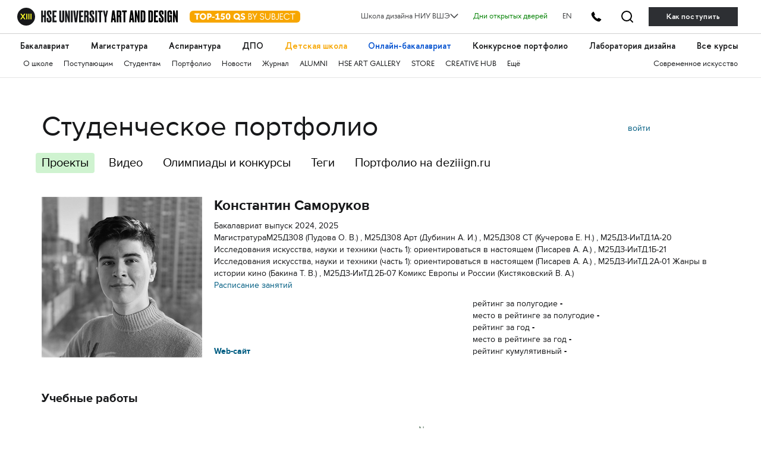

--- FILE ---
content_type: text/html; charset=utf-8
request_url: https://portfolio.hse.ru/Student/15280
body_size: 57268
content:

<!DOCTYPE html>
<html data-srv="serv3">
<head>
    <meta charset="utf-8">
    <meta content="width=device-width" name="viewport">
    <meta content="IE=edge,chrome=1" http-equiv="X-UA-Compatible">
    <title>Саморуков Константин Сергеевич</title>
    
    <link href="/content/styles/s.css?v=36" rel="stylesheet" type="text/css" />
    <script src="/content/scripts/modernizr.js" type="text/javascript"></script>
    <script src="/content/scripts/fileSaver.js" type="text/javascript"></script>
    
    <link href="/Content/Components/select2/css/select2.min.css" rel="stylesheet" />

    <!-- google analytics -->
<script type="text/javascript">
    (function (i, s, o, g, r, a, m) {
        i['GoogleAnalyticsObject'] = r; i[r] = i[r] || function () {
            (i[r].q = i[r].q || []).push(arguments)
        }, i[r].l = 1 * new Date(); a = s.createElement(o),
            m = s.getElementsByTagName(o)[0]; a.async = 1; a.src = g; m.parentNode.insertBefore(a, m)
    })(window, document, 'script', '//www.google-analytics.com/analytics.js', 'ga');

    ga('create', 'UA-45092650-1', 'hse.ru');
    ga('send', 'pageview');
</script>
<!-- /google analytics --> 
        
    <!-- yandex.metrika -->
<script type="text/javascript">
    (function (d, w, c) {
        (w[c] = w[c] || []).push(function () {
            try {
                w.yaCounter24527477 = new Ya.Metrika({
                    id: 24527477,
                    webvisor: true,
                    clickmap: true,
                    trackLinks: true,
                    accurateTrackBounce: true
                });
            } catch (e) { }
        });

        var n = d.getElementsByTagName("script")[0],
            s = d.createElement("script"),
            f = function () { n.parentNode.insertBefore(s, n); };
        s.type = "text/javascript";
        s.async = true;
        s.src = (d.location.protocol == "https:" ? "https:" : "http:") + "//mc.yandex.ru/metrika/watch.js";

        if (w.opera == "[object Opera]") {
            d.addEventListener("DOMContentLoaded", f, false);
        } else { f(); }
    })(document, window, "yandex_metrika_callbacks");
</script>
<!-- /yandex.metrika -->
 
        
    <script type="text/javascript">
        var projectRatingUpdateUrl = "/Project/ChangeProjectRating";

        function customSave(event, a, fileName) {
            event.preventDefault();
            var request = new XMLHttpRequest();
            request.open('GET', a.href, true);
            request.responseType = 'arraybuffer';

            request.onload = function () {
                window.saveAs(new Blob([request.response]), fileName);
            };

            request.send();
        }

    </script>
</head>
<body>
    <link rel="stylesheet" href="https://design.hse.ru/assets/new_hope/header_private-493496c9c12f378a9478faaf8d1d8217b02cbc35997aa569061f4d4a240bb829.css" media="all" />
<div class='header__top-hole header__private'></div>
<header class='header__private'>
<div class='header__relative'>
<div class='header__top'>
<div class='container-fluid container-fluid__menu'>
<div class='header__top-container'>
<div class='header__top-left'>
<div class='header__top-left-line'></div>
<div class='header__top-logo-school'>
<a class='header__top-logo-school-regular' href='https://design.hse.ru'>
<img src="https://design.hse.ru/assets/new_hope_images/main_logo_university_XIII-984bd7035eb7a869a3ac2cda5af1695dae814917b6e54b56df2e2dc9db12743b.svg" />
</a>
<script type="application/ld+json">
{
"@context": "https://schema.org",
"@type": "Organization",
"url": "https://design.hse.ru",
"logo": "https://design.hse.ru/assets/new_hope_images/main_logo_university_XIII.svg"
}
</script>
<a class='top-150' href='https://design.hse.ru/news/1765'>
<svg width="186" height="30" viewBox="0 0 186 20" fill="none" xmlns="http://www.w3.org/2000/svg">
<rect width="186" height="20" rx="6" fill="#F7A600"/>
<path d="M16.535 4.5H8.24V6.78H11.135V15H13.64V6.78H16.535V4.5ZM16.9521 9.75C16.9521 12.78 19.3521 15.225 22.3821 15.225C25.3971 15.225 27.8271 12.78 27.8271 9.75C27.8271 6.72 25.3971 4.275 22.3821 4.275C19.3521 4.275 16.9521 6.72 16.9521 9.75ZM19.5021 9.75C19.5021 8.055 20.5971 6.72 22.3821 6.72C24.1821 6.72 25.2771 8.055 25.2771 9.75C25.2771 11.445 24.1821 12.78 22.3821 12.78C20.5971 12.78 19.5021 11.445 19.5021 9.75ZM29.5121 4.5V15H32.0171V11.745H33.4721C35.4221 11.745 37.1021 10.2 37.1021 8.115C37.1021 6.075 35.5421 4.5 33.4721 4.5H29.5121ZM32.0171 6.78H33.1871C33.9671 6.78 34.5971 7.365 34.5971 8.115C34.5971 8.88 33.9671 9.45 33.1871 9.45H32.0171V6.78ZM37.6039 11.985H42.0439V10.125H37.6039V11.985ZM42.9286 6.705L43.9186 8.445L45.8836 7.335V12.705H43.4236V15H50.8636V12.705H48.3886V4.32H47.1286L42.9286 6.705ZM58.9972 4.5H53.4322L52.2322 9.795L53.6722 10.635C54.1972 10.335 54.6622 10.14 55.1722 10.14C56.1622 10.14 56.8072 10.83 56.8072 11.655C56.8072 12.48 56.0872 13.125 55.1122 13.125C54.3322 13.125 53.9122 12.72 53.5222 12L51.7222 12.975C52.6072 14.55 53.8822 15.225 55.3372 15.225C57.7822 15.225 59.2822 13.44 59.2822 11.655C59.2822 10.14 58.3072 8.295 55.8472 8.295C55.3672 8.295 54.9772 8.37 54.6472 8.505L55.1272 6.795H58.9972V4.5ZM64.6373 15.225C67.1123 15.225 68.6123 13.065 68.6123 9.75C68.6123 6.45 67.1123 4.275 64.6373 4.275C62.1623 4.275 60.6473 6.45 60.6473 9.75C60.6473 13.065 62.1623 15.225 64.6373 15.225ZM64.6373 6.375C65.4773 6.375 66.1073 7.695 66.1073 9.75C66.1073 11.805 65.4773 13.125 64.6373 13.125C63.7823 13.125 63.1523 11.805 63.1523 9.75C63.1523 7.695 63.7823 6.375 64.6373 6.375ZM85.2341 13.575C85.0391 13.605 84.8891 13.635 84.7241 13.635C84.2291 13.635 83.8391 13.38 83.4941 13.035C84.1691 12.12 84.5741 10.98 84.5741 9.75C84.5741 6.72 82.1441 4.275 79.1291 4.275C76.0991 4.275 73.6991 6.72 73.6991 9.75C73.6991 12.78 76.0991 15.225 79.1291 15.225C80.0891 15.225 80.9741 14.985 81.7541 14.55C82.3541 15.3 83.0591 16.035 84.1091 16.035C84.4541 16.035 84.8141 15.99 85.2341 15.885V13.575ZM76.2341 9.75C76.2341 8.055 77.3441 6.72 79.1291 6.72C80.9141 6.72 82.0241 8.055 82.0241 9.75C82.0241 10.26 81.9191 10.755 81.7241 11.175C81.4991 11.04 81.2441 10.965 80.9591 10.965C80.7791 10.965 80.5991 10.98 80.3891 11.025L79.4591 12.765C79.3541 12.78 79.2341 12.78 79.1291 12.78C77.3441 12.78 76.2341 11.445 76.2341 9.75ZM85.6326 13.485C86.8326 14.715 88.0176 15.225 89.4276 15.225C92.0976 15.225 93.3126 13.635 93.3126 11.91C93.3126 7.86 88.4076 8.985 88.4076 7.26C88.4076 6.585 88.8726 6.27 89.6226 6.27C90.5376 6.27 91.0926 6.63 91.9176 7.38L93.2376 5.835C92.0526 4.8 91.1676 4.275 89.6376 4.275C87.3276 4.275 86.0226 5.655 86.0226 7.335C86.0226 11.445 90.9126 10.23 90.9126 11.91C90.9126 12.615 90.3126 13.125 89.4276 13.125C88.6926 13.125 87.7626 12.795 86.9526 11.955L85.6326 13.485ZM99.8116 5.64H101.117C102.272 5.64 103.067 6.21 103.067 7.305C103.067 8.31 102.437 8.97 101.402 8.97H99.8116V5.64ZM99.8116 13.86V10.11H101.432C102.737 10.11 103.742 10.905 103.742 12C103.742 13.23 102.707 13.86 101.432 13.86H99.8116ZM101.807 15C103.547 15 104.912 13.8 104.912 12.18C104.912 11.01 104.342 9.795 102.662 9.48C103.622 9.12 104.252 8.19 104.252 7.08C104.252 5.625 103.052 4.5 101.462 4.5H98.6416V15H101.807ZM108.942 11.43V15H110.112V11.43L113.682 4.5H112.362L109.527 10.02L106.692 4.5H105.372L108.942 11.43ZM119.505 7.095C119.505 6.045 120.36 5.37 121.65 5.37C122.85 5.37 123.555 5.895 124.515 6.855L125.25 5.91C124.14 4.86 123.225 4.275 121.665 4.275C119.7 4.275 118.38 5.4 118.38 7.095C118.38 11.235 124.215 9.315 124.215 12.075C124.215 13.14 123.285 14.115 121.71 14.115C120.54 14.115 119.7 13.56 118.755 12.645L118.035 13.53C119.145 14.64 120.21 15.225 121.71 15.225C123.945 15.225 125.4 13.77 125.4 12.06C125.4 8.01 119.505 9.915 119.505 7.095ZM135.807 4.5H134.637V10.83C134.637 12.81 133.182 14.085 131.352 14.085C129.522 14.085 128.067 12.81 128.067 10.83V4.5H126.897V10.83C126.897 13.425 128.742 15.225 131.352 15.225C133.962 15.225 135.807 13.425 135.807 10.83V4.5ZM139.157 5.64H140.462C141.617 5.64 142.412 6.21 142.412 7.305C142.412 8.31 141.782 8.97 140.747 8.97H139.157V5.64ZM139.157 13.86V10.11H140.777C142.082 10.11 143.087 10.905 143.087 12C143.087 13.23 142.052 13.86 140.777 13.86H139.157ZM141.152 15C142.892 15 144.257 13.8 144.257 12.18C144.257 11.01 143.687 9.795 142.007 9.48C142.967 9.12 143.597 8.19 143.597 7.08C143.597 5.625 142.397 4.5 140.807 4.5H137.987V15H141.152ZM148.737 12.165C148.737 13.47 148.257 14.115 147.012 14.115C146.382 14.115 145.812 13.845 145.302 13.395L144.627 14.265C145.272 14.85 146.142 15.225 147.012 15.225C149.412 15.225 149.907 13.365 149.907 12.165V4.5H148.737V12.165ZM156.903 13.86H152.868V10.11H156.528V8.97H152.868V5.64H156.903V4.5H151.698V15H156.903V13.86ZM163.73 15.225C165.575 15.225 167.21 14.31 168.2 12.9L167.27 12.24C166.505 13.35 165.23 14.085 163.73 14.085C161.285 14.085 159.44 12.15 159.44 9.75C159.44 7.35 161.285 5.415 163.73 5.415C165.23 5.415 166.505 6.15 167.27 7.26L168.2 6.6C167.21 5.19 165.575 4.275 163.73 4.275C160.7 4.275 158.255 6.72 158.255 9.75C158.255 12.78 160.7 15.225 163.73 15.225ZM173.999 15V5.64H177.584V4.5H169.244V5.64H172.829V15H173.999Z" fill="white"/>
</svg>
</a>
</div>
<div class='header__top-arr'></div>
</div>
<div class='header__top-right'>
<div class='header__dropdown'>
	<a class="header__dropdown-title">
		<p>Школа дизайна НИУ ВШЭ</p>
		<svg width="14" height="8" viewBox="0 0 16 10" xmlns="http://www.w3.org/2000/svg">
		<path d="M0.97934 1.36652L8.00001 8.38718L15.0207 1.36652" stroke-width="2" stroke-linecap="round" stroke-linejoin="round"/>
		</svg>
	</a>
	<div class="header__dropdown-body">
		<a href=/ class="header__dropdown-item">
			<p>Москва</p>
		</a>
		<a href=/dir/spbdesign class="header__dropdown-item">
			<p>Санкт-Петербург</p>
		</a>
		<a href=/dir/nndesign class="header__dropdown-item">
			<p>Нижний Новгород</p>
		</a>
		<a href=/online/ba class="header__dropdown-item">
			<p>Пермь (Онлайн-бакалавриат)</p>
		</a>
		<a href=https://designschool.am/ class="header__dropdown-item">
			<p>Ереван</p>
		</a>
		<a href=/info/campuses class="header__dropdown-item">
			<p>Все кампусы</p>
		</a>
	</div>
</div>

<a class='header__openday' href='https://design.hse.ru/info/openday' style='color:green'>Дни открытых дверей</a>
<a class='header__openday header__lang' href='https://design.hse.ru/en'>EN</a>
<a class='header__tel-btn'></a>
<a class='header__search-btn' href='https://design.hse.ru/search'></a>
<a class='header__tel-btn-long' href='https://design.hse.ru/join'>Как поступить</a>
</div>

</div>
</div>
</div>
<div class="js__block-item header_menu"><div class='header__menu'>
<div class='container-fluid container-fluid__menu'>
<div class='header__menu-overflow'>
<div class='header__menu-big draggable'>
<a class='header__menu-big-item' href='https://design.hse.ru/ba' style=''>Бакалавриат</a>

<a class='header__menu-big-item' href='https://design.hse.ru/ma' style=''>Магистратура</a>

<a class='header__menu-big-item' href='https://design.hse.ru/asp' style=''>Аспирантура</a>

<a class='header__menu-big-item m__long' href='https://design.hse.ru/dop' style=''>Дополнительное образование</a>
<a class='header__menu-big-item m__short' href='https://design.hse.ru/dop' style=''>ДПО</a>

<a class='header__menu-big-item' href='https://design.hse.ru/kids' style='color: rgb(247, 166, 0);'>Детская школа</a>

<a class='header__menu-big-item' href='https://design.hse.ru/online/ba' style='color: rgb(0, 80, 207);'>Онлайн-бакалавриат</a>

<a class='header__menu-big-item' href='https://hsedesign.ru/' style=''>Конкурсное портфолио</a>

<a class='header__menu-big-item' href='https://design.hse.ru/lab' style=''>Лаборатория дизайна</a>

<a class='header__menu-big-item desktop-hide' href='https://design.hse.ru/info/campuses' style=''>Кампусы</a>

<a class='header__menu-big-item desktop-hide' href='https://design.hse.ru/info/openday' style=''>Дни открытых дверей</a>

<a class='header__menu-big-item' href='https://creativemap.hse.ru/' style=''>Все курсы</a>

</div>
</div>
<div class='header__menu-overflow'>
<div class='header__menu-small draggable'>
<a class='header__menu-small-item' href='https://design.hse.ru/info/about' style=''>О школе</a>

<a class='header__menu-small-item' href='https://design.hse.ru/join' style=''>Поступающим</a>

<a class='header__menu-small-item' href='https://design.hse.ru/info/students' style=''>Студентам</a>

<a class='header__menu-small-item' href='https://portfolio.hse.ru/' style=''>Портфолио</a>

<a class='header__menu-small-item' href='https://design.hse.ru/newspaper' style=''>Новости</a>

<a class='header__menu-small-item' href='https://art-journal.hse.ru' style=''>Журнал</a>

<a class='header__menu-small-item' href='https://design.hse.ru/info/alumni' style=''>ALUMNI</a>

<a class='header__menu-small-item' href='https://art.hse.ru/gallery' style=''>HSE ART GALLERY</a>

<a class='header__menu-small-item' href='https://design.hse.ru/store' style=''>STORE</a>

<a class='header__menu-small-item' href='https://creative.hse.ru/hub' style=''>CREATIVE HUB</a>

<a class='header__menu-small-item' href='https://design.hse.ru/#footer' style=''>Ещё</a>

<div class='header__menu-small-item-right'>
<a class='header__menu-small-item' href='https://art.hse.ru/' style=''>Современное искусство</a>

</div>
</div>
</div>
</div>
</div>
</div>
<div class='header__contact footer'>
<div class='container-fluid container-fluid__menu'>
<div class='footer__top'>
<div class='row'>
<div class='col-xl-6 col-lg-6 col-12'>
<div class='footer__title-contact'>
<b>
ТЕЛЕФОНЫ
</b>
</div>
<div class='footer__tel-top'>
<div class='row footer__menu-item-contact'>
<div class='col-12 footer__top-item col-xl-6 col-lg-6'>
<div class="look_like_h4 phone-main"><a href="tel:+74994440284">+7 499&nbsp;444-02-84</a></div>

<p><b>По&nbsp;вопросам поступления</b></p>

<p>С&nbsp;понедельника по&nbsp;пятницу<br />
с&nbsp;10:00 до&nbsp;18:00</p>

</div>
<div class='col-12 footer__top-item col-xl-6 col-lg-6'>
<style type="text/css">.header__private .footer__top-item .look_like_h4, .header__private .footer__top-item .look_like_h4 a, .footer_private .footer__top-item .look_like_h4, .footer_private .footer__top-item .look_like_h4 a {
font-size: 1.3rem;
font-weight: bold;
font-family: "HSE Sans";
color: white;
margin: 0;
margin-bottom: 0;
line-height: 1.04;
margin-bottom: 10px;
}
</style>
<div class="look_like_h4"><a href="tel:+74956218711"><nobr class="phone">+7</nobr>&nbsp;495&nbsp;621-87-11</a></div>

<p><b>По&nbsp;общим вопросам</b></p>
<script type="application/ld+json">
{
"@context": "https://schema.org",
"@type": "Organization",
"address": {
"@type": "PostalAddress",
"addressLocality": "г. Москва",
"postalCode": "115054",
"streetAddress": "ул. Малая Пионерская, 12"
},
"email": "design@hse.ru",
"name": "Школа дизайна НИУ ВШЭ",
"telephone": "+7 495 621-87-11"
}
</script>
<style type="text/css">@media (max-width: 1200px){.footer__tel-top .look_like_h4 {
margin-bottom: 5px;
}
}
</style>

</div>
</div>
</div>
</div>
<div class='col-xl-6 col-lg-6 col-12'>
<div class='footer__title-contact'>
<b>
АДРЕС И EMAIL
</b>
</div>
<div class='footer__tel-bottom'>
<div class='row footer__menu-item-contact'>
<div class='col-12 footer__top-item col-xl-6 col-lg-6'>
<div class="look_like_h4"><a href="https://design.hse.ru/info/campus#mp"><span style="">Малая Пионерская ул., 12</span></a></div>

<p><b>Метро Павелецкая</b></p>

<div class="look_like_h4 small">&nbsp;</div>

<div class="look_like_h4"><a href="https://design.hse.ru/info/campus#izm"><span style="">Измайловское шоссе, 44с2</span></a></div>

<p><b>Метро Семёновская</b></p>

<div class="look_like_h4 small">&nbsp;</div>

<p>&nbsp;</p>

</div>
<div class='col-12 footer__top-item col-xl-6 col-lg-6'>
<div class="look_like_h4"><a href="mailto:design@hse.ru">design@hse.ru</a></div>

<p>Основное образование</p>

<div class="look_like_h4"><a href="mailto:dop-design@hse.ru">dop-design@hse.ru</a></div>

<p>Дополнительное образование</p>

</div>
</div>
</div>
</div>

</div>
</div>
</div>
</div>
</div>
</header>


<script src="https://design.hse.ru/assets/new_hope/site_private-3e0416d6c8a96ce6a80cac66aae5bbc326a8e3edee979a1e73577d781cbc6bb5.js"></script>


    <div class="container">
        <header class="row header">
            <div class="col-md-9">
                <h1>
Студенческое портфолио                </h1>
                <div class="sections">
                    <a class="active" href="/Student/15280">Проекты</a>
                    <a class="" href="/Student/15280?userProjectType=2">Видео</a>
                    <a target="_blank" href="https://school-portfolio.hse.ru/">Олимпиады и конкурсы</a>
                    <a href="/Site/Tags">Теги</a>
                    <a href="https://hsedesign.ru">Портфолио на deziiign.ru</a>
                </div>
            </div>
            <div class="col-md-3">
                                    <div class="auth clearfix">
                            <div class="auth--login">
                                <a class="js-popup-opener" href="#login">войти</a>
                            </div>
                    </div>
            </div>
        </header>

        

        



<div class="user-index-page">
    <div class="user user_curator row">
        <div class="col-sm-3 user-avatar-block">
            <img class="user-avatar" src="https://timetracker.hse.ru/handlers/useravatar.ashx?userid=15280&amp;width=270&amp;height=270" alt="Константин Саморуков" />
        </div>
        <div class="col-sm-9 user-info">
            <div class="row top">
                <div class="col-sm-12">
                    <h2 class="user-name">Константин Саморуков</h2>
                                            <div class="prop">
Бакалавриат                                выпуск 2024, 2025
                                                    </div>
                        <div class="prop">
                            МагистратураМ25ДЗ08 (Пудова О. В.)                                        , 
М25ДЗ08 Арт (Дубинин А. И.)                                        , 
М25ДЗ08 СТ (Кучерова Е. Н.)                                        , 
М25ДЗ-ИиТД.1А-20 Исследования искусства, науки и техники (часть 1): ориентироваться в настоящем (Писарев А. А.)                                        , 
М25ДЗ-ИиТД.1Б-21 Исследования искусства, науки и техники (часть 1): ориентироваться в настоящем (Писарев А. А.)                                        , 
М25ДЗ-ИиТД.2А-01 Жанры в истории кино (Бакина Т. В.)                                        , 
М25ДЗ-ИиТД.2Б-07 Комикс Европы и России (Кистяковский В. А.)                        </div>
                                                                <div class="prop">
                            <a target="_blank" href="https://design.hse.ru/schedule/15280">Расписание занятий</a>
                        </div>
                                    </div>
            </div>
            <div class="row bottom">
                <div class="col-sm-6">
                    <div class="links">
                                                                            <div class="prop">
                                <a href="https://vk.com/camopyk"><b>Web-сайт</b></a>
                            </div>
                    </div>
                </div>
                    <div class="col-sm-6">
                        <div class="prop">
                            рейтинг за полугодие
                            <span>-</span>
                        </div>
                        <div class="prop">
                            место в рейтинге за полугодие
                            <span>-</span>
                        </div>
                        <div class="prop">
                            рейтинг за год
                            <span>-</span>
                        </div>
                        <div class="prop">
                            место в рейтинге за год
                            <span>-</span>
                        </div>
                        <div class="prop">
                            рейтинг кумулятивный
                            <span>-</span>
                        </div>
                    </div>
            </div>
        </div>
    </div>

    <div class="user-else">

            <h3>Учебные работы</h3>
        <div id="filter"></div>
        <div class="works">
            <div id="works" class="works-list row"></div>
            <a class="works-next">ещё</a>
        </div>
        <div id="project-viewer" class="viewer js__viewer"></div>

    </div>
</div>


    </div>

    
        <div class="mfp-hide popup login" id="login">
            <div class="popup-header">
                <h3>Авторизуйтесь</h3>
            </div>
            <div class="popup-body">
                <form method="post" action="/Site/Login" class="form login-form">
                    <div class="form-row">
                        <input class="input" placeholder="логин" type="text" name="email" data-val="true" data-val-required="укажите логин">
                    </div>
                    <div class="form-row">
                        <input class="input" placeholder="пароль" type="password" name="password" data-val="true" data-val-required="введите пароль">
                    </div>
                    <div class="form-row">
                        <div class="login-forgot">
                            <a class="js-popup-opener" href="#reset-password">Забыли?</a>
                        </div>
                        <label class="checkbox login-remember">
                            <input class="checkbox-input" type="checkbox" name="isRemember">
                            <span>Запомнить</span>
                        </label>
                    </div>
                    <div class="form-row">
                        <input class="button" type="submit" value="войти" />
                    </div>
                </form>
            </div>
            <div class="popup-footer">
                По&nbsp;вопросам, связанным с&nbsp;регистрацией и&nbsp;восстановлением пароля, обращайтесь к&nbsp;вашему <a href="https://design.hse.ru/edu/admins">администратору</a>.<br />
                По&nbsp;техническим вопросам - <a class="mail" href="mailto:tt@hse.ru">tt@hse.ru</a>
            </div>
        </div>
        <div class="mfp-hide popup login" id="reset-password">
            <div class="popup-header">
                <h3>Сбросить пароль</h3>
            </div>
            <div class="popup-body">
                <form method="post" action="/Site/ResetPassword" class="form login-form">
                    <div class="form-row">
                        <input class="input" placeholder="логин" type="text" name="email" data-val="true" data-val-required="укажите логин">
                    </div>
                    <div class="form-row">
                        <input class="button" type="submit" value="отправить">
                    </div>
                </form>
            </div>
            <div class="popup-footer">
                По&nbsp;вопросам, связанным с&nbsp;регистрацией и&nbsp;восстановлением пароля, обращайтесь к&nbsp;вашему <a href="https://design.hse.ru/edu/admins">администратору</a>.<br />
                По&nbsp;техническим вопросам - <a class="mail" href="mailto:tt@hse.ru">tt@hse.ru</a>
            </div>
        </div>
    <script src="/scripts/jquery-2.1.3.min.js"></script>
    <script src="/scripts/jquery.validate.min.js"></script>
    <script src="/scripts/jquery.validate.unobtrusive.min.js"></script>
    <script src="/scripts/libs.js"></script>
    <script src="/scripts/jquery.inview.min.js"></script>
    <script src="/scripts/swiper.js"></script>
    <script src="/scripts/spin.js"></script>
    <script src="/scripts/jquery-spin.js"></script>
    <script src="/scripts/x.js?v=22"></script>


    
            <script type="text/javascript" src="/scripts/doT.min.js"></script>
            <script src="/Content/Components/select2/js/select2.min.js"></script>
            <script src="/Content/Components/select2/js/i18n/ru.js"></script>
            <script id="filters-tmpl" type="text/x-dot-template">
                <div class="options">
                    <div class="filters-list">
                        <div class="filter mini">
                            <div class="filter-label">&nbsp;</div>
                            <button class="filters-reset button">все</button>
                        </div>
                        <div class="filter">
                            <div class="filter-label">сезон</div>
                            <select name="year">
                                <option value="">Все</option>
                                {{ for(var i=0; i<it.years.length; i++) { }}
                                <option value="{{= it.years[i].value }}" {{= it.years[i].selected ? 'selected="selected"' : '' }}>{{= it.years[i].text }}</option>
                                {{ } }}
                            </select>
                        </div>
                        <div class="filter">
                            <div class="filter-label">курс</div>
                            <select name="course">
                                <option value="">Все</option>
                                {{ for(var i=0; i<it.courses.length; i++) { }}
                                <option value="{{= it.courses[i].value }}" {{= it.courses[i].selected ? 'selected="selected"' : '' }}>{{= it.courses[i].text }}</option>
                                {{ } }}
                            </select>
                        </div>
                        <div class="filter">
                            <div class="filter-label">№ группы</div>
                            <select name="groupId">
                                <option value="">Все</option>
                                {{ for(var i=0; i<it.groups.length; i++) { }}
                                <option value="{{= it.groups[i].value }}" {{= it.groups[i].selected ? 'selected="selected"' : '' }}>{{= it.groups[i].text }}</option>
                                {{ } }}
                            </select>
                        </div>
                        <div class="filter">
                            <div class="filter-label">просмотр</div>
                            <select name="moduleId">
                                <option value="">Все</option>
                                {{ for(var i=0; i<it.modules.length; i++) { }}
                                <option value="{{= it.modules[i].value }}" {{= it.modules[i].selected ? 'selected="selected"' : '' }}>{{= it.modules[i].text }}</option>
                                {{ } }}
                            </select>
                        </div>
                        <div class="filter mini">
                            <div class="filter-label">&nbsp;</div>
                        </div>
                        <div class="filter">
                            <div class="filter-label">тип дисциплины</div>
                            <select name="disciplineType">
                                <option value="">Все</option>
                                {{ for(var i=0; i<it.disciplineTypes.length; i++) { }}
                                <option value="{{= it.disciplineTypes[i].value }}" {{= it.disciplineTypes[i].selected ? 'selected="selected"' : '' }}>{{= it.disciplineTypes[i].text }}</option>
                                {{ } }}
                            </select>
                        </div>
                        <div class="filter doubled">
                            <div class="filter-label">дисциплина</div>
                            <select name="disciplineId">
                                <option value="">Все</option>
                                {{ for(var i=0; i<it.disciplines.length; i++) { }}
                                <option value="{{= it.disciplines[i].value }}" {{= it.disciplines[i].selected ? 'selected="selected"' : '' }}>{{= it.disciplines[i].text }}</option>
                                {{ } }}
                            </select>
                        </div>
                        <div class="filter sortlinks clearfix">
                            <a class="js_sortlink" data-sort-type="4" data-default-sort-direction="2" data-max-total-mark="10">10</a>
                            <a class="js_sortlink" data-sort-type="4" data-default-sort-direction="2" data-max-total-mark=" 9">9</a>
                            <a class="js_sortlink" data-sort-type="4" data-default-sort-direction="2" data-max-total-mark=" 8">8</a>
                            <a class="js_sortlink" data-sort-type="4" data-default-sort-direction="2" data-max-total-mark=" 7">7</a>
                            <a class="js_sortlink" data-sort-type="5" data-default-sort-direction="2">дата</a>
                        </div>
                    </div>
                </div>
            </script>
            <script id="works-tmpl" type="text/x-dot-template">
                {{ for(var i=0;i < it.projects.length; i++) { var project = it.projects[i]; }}
                <div class="work col-sm-3 col-xs-12">
                    <div class="work-image {{? project.id }}js__vlink{{?}} {{? project.type == 2 }}video{{?}}" data-project-id="{{= project.id }}" style="background-image: url({{= project.coverImageUrl }})">
                    </div>
                    <div class="work-rates">
                        {{? project.totalMark }}
                        <span title="Оценка за проект">{{= project.totalMark }}</span>
                        {{?}}
                        <span class="work-stars project-rating" data-project-id="{{= project.id }}">
                            <span class="work-star {{= project.rating > 0.5 ? "is__active" : "" }}"></span>
                            <span class="work-star {{= project.rating > 1.5 ? "is__active" : "" }}"></span>
                            <span class="work-star {{= project.rating > 2.5 ? "is__active" : "" }}"></span>
                            <span class="work-star {{= project.rating > 3.5 ? "is__active" : "" }}"></span>
                            <span class="work-star {{= project.rating > 4.6 ? "is__active" : "" }}"></span>
                        </span>
                        <div class="group-number" title="{{= project.learningFormName}}, {{= project.courseNum}} курс, {{= project.moduleName}}">{{= project.learningFormAndCourse }}{{? project.moduleName}}, <span style="text-transform: lowercase;">{{= project.moduleName}}</span>{{?}}</div>
                    </div>

                    <div class="work-title">
                        {{? project.url }}
                        <a target="_blank" href="{{= project.url }}">{{= project.title }}</a>
                        {{??}}
                        <span>{{= project.title }}</span>
                        {{?}}
                    </div>
                </div>
                {{ } }}
            </script>
            <script id="project-viewer-tmpl" type="text/x-dot-template">
    <div class="container-fullScreen">
        <div class="row">
            <div class="{{? it.projectType==1 && (it.isCanSelectWorksForWidget || it.isCanHideWorks) }}col-sm-5{{??}}col-sm-7{{?}} col-xs-12">
                <div class="viewer-bc">
                    <span class="mobile-viewer-container">
                        <a href="/">/</a>
                        <span class="viewer-bc-arr"></span>
                    </span>
                    {{ for(var i=0;i<it.authors.length;i++) { var author = it.authors[i]; }}
                    <span class="user-project-author-name" title="{{? author.entranceYear }}Год&nbsp;поступления&nbsp;{{= author.entranceYear }}. {{?}}"><a href="{{= author.url }}">{{= author.name }}</a>.</span>
                    {{ } }}
                    <span class="viewer-bc-line">
                        {{? it.lectureName }}Куратор&nbsp;<a href="{{= it.lectureUrl }}">{{= it.lectureName }}</a>. {{?}}
                    </span>
                    <span class="viewer-bc-line">
                        {{? it.courseNum }}<a href="{{= it.courseUrl }}" title="{{= it.academicYearStr }}">{{= it.courseNum }}&nbsp;курс</a>.{{?}}
                        {{? it.moduleName }}<a href="{{= it.moduleUrl }}">{{= it.moduleName }}</a>{{?}}
                    </span>
                </div>
            </div>
            {{? it.projectType==1 && (it.isCanSelectWorksForWidget || it.isCanHideWorks) }}
            <div class="col-sm-2 col-xs-12">
                <div class="viewer-bc mobile-viewer-noMob actions">
                    {{? it.isCanHideWorks }}
                    <a href="#" class="viewer-hide-work" data-project-id="{{= it.projectId }}" data-work-id="{{= it.coverWorkId }}" data-hide-link="/Work/HideWork" data-show-link="/Work/ShowWork">скрыть</a>
                    {{?}}
                    {{? it.isCanSelectWorksForWidget }}
                    <a href="#" class="viewer-select-work" data-project-id="{{= it.projectId }}" data-work-id="{{= it.coverWorkId }}" data-select-link="/WidgetWorks/SelectWork" data-unselect-link="/WidgetWorks/UnselectWork">Выбрать работу</a>
                    <a href="#" class="viewer-select-and-send-work" data-project-id="{{= it.projectId }}" data-work-id="{{= it.coverWorkId }}" data-select-link="/WidgetWorks/SelectWork" data-selected-works-link="/WidgetWorks/SelectedWorks" data-select-mode-off-link="/WidgetWorks/SelectModeOff"><span class="text">Выбрать и отправить</span> (<span class="selected-widget-works-count">{{= it.selectedWidgetWorksCount }}</span>)</a>
                    {{?}}
                </div>
            </div>
            {{?}}
            {{? it.projectType==1 && (it.isCanCheckWorksForLab || it.isCanCheckWorksForFinalCourse || it.isCanCheckBestWorks) }}
            <div class="col-sm-1 col-xs-12">
                <div class="viewer-bc mobile-viewer-noMob actions">
                    {{? it.isCanCheckWorksForLab }}
                    <a href="#" class="viewer-feature-work" data-project-id="{{= it.projectId }}" data-work-id="{{= it.coverWorkId }}" data-system-tag="1" data-set-system-tag-link="/Work/SetWorkSystemTag">LAB</a>
                    {{?}}
                    {{? it.isCanCheckWorksForFinalCourse }}
                    <a href="#" class="viewer-feature-work" data-project-id="{{= it.projectId }}" data-work-id="{{= it.coverWorkId }}" data-system-tag="2" data-set-system-tag-link="/Work/SetWorkSystemTag">Final course</a>
                    {{?}}
                    {{? it.isCanCheckBestWorks }}
                    <a href="#" class="viewer-feature-work" data-project-id="{{= it.projectId }}" data-work-id="{{= it.coverWorkId }}" data-system-tag="4" data-set-system-tag-link="/Work/SetWorkSystemTag">Лучший слайд</a>
                    {{?}}
                </div>
            </div>
            {{?}}
            <div class="mobile-viewer-bottomPop">
                {{? it.projectType==1 && (it.isCanHideWorks || it.isCanCheckWorksForLab || it.isCanCheckWorksForFinalCourse || it.isCanCheckBestWorks) }}
                <div class="col-xs-4 mobile-viewer-noDesc viewer-bc">
                    {{? it.isCanHideWorks }}
                    <a href="#" class="viewer-hide-work" data-project-id="{{= it.projectId }}" data-work-id="{{= it.coverWorkId }}" data-hide-link="/Work/HideWork" data-show-link="/Work/ShowWork">скрыть</a>
                    {{?}}
                    {{? it.isCanCheckWorksForLab }}
                    <a href="#" class="viewer-feature-work" data-project-id="{{= it.projectId }}" data-work-id="{{= it.coverWorkId }}" data-system-tag="1" data-set-system-tag-link="/Work/SetWorkSystemTag">LAB</a>
                    {{?}}
                    {{? it.isCanCheckWorksForFinalCourse }}
                    <a href="#" class="viewer-feature-work" data-project-id="{{= it.projectId }}" data-work-id="{{= it.coverWorkId }}" data-system-tag="2" data-set-system-tag-link="/Work/SetWorkSystemTag">Final course</a>
                    {{?}}
                    {{? it.isCanCheckBestWorks }}
                    <a href="#" class="viewer-feature-work" data-project-id="{{= it.projectId }}" data-work-id="{{= it.coverWorkId }}" data-system-tag="4" data-set-system-tag-link="/Work/SetWorkSystemTag">Лучший слайд</a>
                    {{?}}
                </div>
                {{?}}
                <div class="col-sm-2 col-xs-4">
                    <div class="viewer-work-stars work-stars work-stars_static js__stars" data-vote-type="2" data-project-id="{{= it.projectId }}" data-work-id="{{= it.coverWorkId }}">
                        <div class="star is__active work-star js__stars-star {{= it.ratingColor}} {{? it.coverWorkRating > 0.5 }}is__voted{{?}}"></div>
                        <div class="star is__active work-star js__stars-star {{= it.ratingColor}} {{? it.coverWorkRating > 1.5 }}is__voted{{?}}"></div>
                        <div class="star is__active work-star js__stars-star {{= it.ratingColor}} {{? it.coverWorkRating > 2.5 }}is__voted{{?}}"></div>
                        <div class="star is__active work-star js__stars-star {{= it.ratingColor}} {{? it.coverWorkRating > 3.5 }}is__voted{{?}}"></div>
                        <div class="star is__active work-star js__stars-star {{= it.ratingColor}} {{? it.coverWorkRating > 4.5 }}is__voted{{?}}"></div>
                    </div>
                </div>
                <div class="col-sm-2 col-xs-4 project-view-mark-block">
                    {{? it.projectType==1 && it.isAuthorized }}
                    <div class="viewer-bc">
                        {{? it.isCanMarkWork}}

                        {{? it.beforeMarkingTime }}
                        <img title="Время просмотра ещё не началось" class="early-time" src="/Content/Images/clock_red.png" />

                        {{?? it.isMarkingTime }}
                        <span class="mobile-viewer-noMob">
                            {{? it.allMarksUrl}}
                            <a href="{{= it.allMarksUrl }}" target="_blank">оценка за проект</a>
                            {{??}}
                            оценка за проект
                            {{?}}
                        </span>
                        <select class="assessment work-rate-mark" data-url="{{= it.markUrl }}" id="my-mark-in-preview" {{? it.authors[0].isBudget }} style="background-color: #ECB6DA;" {{?}}>
                            <option {{? !it.myViewMark }} selected{{?}}>-</option>
                            <option value="4" {{? it.myViewMark == 4}} selected{{?}}>4</option>
                            <option value="5" {{? it.myViewMark == 5}} selected{{?}}>5</option>
                            <option value="6" {{? it.myViewMark == 6}} selected{{?}}>6</option>
                            <option value="7" {{? it.myViewMark == 7}} selected{{?}}>7</option>
                            <option value="8" {{? it.myViewMark == 8}} selected{{?}}>8</option>
                            {{? it.maxMarkValue >= 9}}
                            <option value="9" {{? it.myViewMark == 9}} selected{{?}}>9</option>
                            {{?}}
                            {{? it.maxMarkValue >= 10}}
                            <option value="10" {{? it.myViewMark == 10}} selected{{?}}>10</option>
                            {{?}}
                        </select>
                        {{??}}
                        <span class="mobile-viewer-noMob">
                            {{? it.allMarksUrl}}
                            <a href="{{= it.allMarksUrl }}" target="_blank">моя оценка за проект</a>
                            {{??}}
                            моя оценка за проект
                            {{?}}
                        </span>
                        <span class="assessment">{{= it.myViewMark || '&mdash;' }}</span>
                        {{?}}
                        {{?}}
                    </div>
                    {{?}}
                </div>
            </div>
        </div>
    </div>
    <div class="viewer-box js__viewer-box">
        <div class="viewer-holder js__viewer-holder">
            <div class="viewer-pages js__viewer-pages" data-project-id="{{= it.projectId }}"  data-cover-img-url="{{= it.coverImageUrl }}">
                {{? it.projectType == 1 }}
                <div class="viewer-page js__viewer-page swipe" data-ratio="{{= it.coverImageRatio }}" data-width="{{= it.coverImageWidth }}" data-height="{{= it.coverImageHeight }}" data-shareimageurl="{{= it.coverShareImageUrl }}">
                    <div class="viewer-page-cover" style="background-image: url({{= it.coverImageUrl }})"></div>
                    <div class="viewer-page-text">
                        <div class="viewer-page-about">
                            <div class="persons clearfix">
                                {{ for(var i=0;i<it.authors.length;i++) { var author = it.authors[i]; }}
                                <div class="person">
                                    <a class="person-link" href="{{= author.url }}">
                                        {{= author.name }}
                                    </a>
                                    {{if(it.isCanMarkWork && it.isMarkingTime) { }}
                                    <span>
                                        (посещение: {{= author.visitedSchedules }}/{{= author.totalSchedules }})
                                    </span>
                                    {{ } }}
                                </div>
                                {{ } }}
                            </div>
                            <h2>{{= it.title }}</h2>
                            <p>{{= it.description }}</p>
                        </div>
                        {{? it.tags.length }}
                        <div class="viewer-page-tags">
                            {{~ it.tags :tag }}
                            <a target="_blank" href="{{= tag.url }}">{{= tag.name }}</a>
                            {{~}}
                        </div>
                        {{?}}
                        <div class="viewer-page-links">
                            <a target="_blank" href="{{= it.url }}">страница проекта</a>
                        </div>
                        {{? it.externalProjectUrl }}
                        <div class="viewer-page-tags">
                            <a target="_blank" href="{{= it.externalProjectUrl }}">проект на HseDesign</a>
                        </div>
                        {{?}}
                        {{? it.externalProjectUrl2 }}
                        <div class="viewer-page-tags">
                            <a target="_blank" href="{{= it.externalProjectUrl2 }}">проект 2 на HseDesign</a>
                        </div>
                        {{?}}
                        {{? it.externalProjectUrl3 }}
                        <div class="viewer-page-tags">
                            <a target="_blank" href="{{= it.externalProjectUrl3 }}">проект 3 на HseDesign</a>
                        </div>
                        {{?}}
                    </div>
                </div>
                {{?}}
                {{ for(var i=0;i<it.works.length;i++) { var work = it.works[i]; }}
                <div class="viewer-page js__viewer-page swipe" data-ratio="{{= work.type == 1 ? work.ratio : 1.77 }}" data-width="{{= work.width }}" data-height="{{= work.height }}" data-type="{{= work.type }}" data-code="{{= work.code }}" data-provider="{{= work.provider }}" data-video-url="{{= work.videoUrl }}" data-imageurl="{{= work.imageUrl }}" data-shareimageurl="{{= work.shareImageUrl }}" style="">
                    {{? work.type == 1 && work.url }}
                    <div class="url">
                        <a target="_blank" href="{{= work.url }}">{{= work.url }}</a>
                    </div>
                    {{?}}
                </div>
                {{ } }}
            </div>
        </div>
    </div>
    {{? it.projectType==1 }}
    <button class="viewer-nav viewer-nav_prev js__viewer-nav-prev"></button>
    <button class="viewer-nav viewer-nav_next js__viewer-nav-next"></button>
    {{?}}
    <div class="viewer-dots">
        {{? it.projectType==1}}
            <div class="viewer-dot js__viewer-nav-dot is__active"></div>
            {{ for(var i=0;i<it.works.length;i++) { }}
            <div class="viewer-dot js__viewer-nav-dot"></div>
            {{ } }}
        {{?}}
    </div>
    <div class="viewer-liks">
        {{? it.projectType==1 }}
        {{? it.isCanViewWorksSizes }}
        <a class="share-button img-size" href="#"  target="_blank"  title="Оригинал картинки"></a>
        <a class="share-button share-button_out" href="#" title="Скачать файл" onclick="customSave(event, this, {{= "'Проект № " + it.projectId + " «" + it.title + "» - автор " + it.authors[0].name + ".jpg'" }})"><img src="/Content/Images/image-out.svg" /></a>
        {{??}}
        <a class="share-button share-button_out" href="#" title="Скачать"><img src="/Content/Images/image-out.svg" /></a>
        {{?}}
        {{?}}
        <a class="share-button share-button_vk share_primary" data-project-url="{{= it.absoluteUrl }}" target="_blank">вконт</a>
    </div>
    <div class="viewer-close js__viewer-close"></div>
</script>
            <script type="text/javascript">
                $(function () {

                    var loadProcessCount = 0;

                    function loadingStart() {
                        loadProcessCount++;
                        if (loadProcessCount == 1) {
                            $('body').append('<div class="overlay"></div>');
                            $('body .overlay').spin();
                        }
                    }

                    function loadingFinish() {
                        loadProcessCount--;
                        if (loadProcessCount < 0)
                            loadProcessCount = 0;
                        if (loadProcessCount == 0) {
                            $('body .overlay').spin(false).remove();
                        }
                    }

        var filtersTmpl = doT.template($('#filters-tmpl').html());
        var worksTmpl = doT.template($('#works-tmpl').html());
        var projectViewerTmpl = doT.template($('#project-viewer-tmpl').html());

        var sortTypeByCreateDate = 5;
        var sortTypeByAuthorFIO = 2;
        var sortTypeByAuthorRating = 3;
        var sortTypeByTotalMark = 4;

        var sortDirectionAsc = 1;
        var sortDirectionDesc = 2;

        var $filter = $('#filter');
        var $selectDisciplineType = null;
        var $selectDisciplineId = null;
        var $selectGroupId = null;
        var $selectYear = null;
        var $selectModuleId = null;
        var $selectCourse = null;

        var $filtersReset = null;
        var $sortLinks = null;
        var $works = $('#works');
        var $worksNext = $('.works-next');
        var $projectViewer = $('#project-viewer');

        var currentPage = 0;
        var currentMaxTotalMark = null;
        var currentSortType = sortTypeByCreateDate;
        var currentSortDirection = sortDirectionAsc;

        function updateFilters(isFirstLoading) {
            var currentFiltersData = {
                type: 1,
                disciplineType: isFirstLoading ? 1 : ($selectDisciplineType? $selectDisciplineType.val() : ''),
                disciplineId: $selectDisciplineId ? $selectDisciplineId.val() : '',
                groupId: $selectGroupId ? $selectGroupId.val() : '',
                year: $selectYear ? $selectYear.val() : '',
                moduleId: $selectModuleId ? $selectModuleId.val() : '',
                course: $selectCourse ? $selectCourse.val() : '',
                searchString: '',
                authorId: "15280",
                curatorId: ""
                };

            currentSortType = sortTypeByCreateDate;
            currentSortDirection = sortDirectionAsc;

                loadingStart();
                $.get('/Site/FiltersData', currentFiltersData).done(function (filtersData) {
                    loadingFinish();

                $filter.find('select').select2('destroy');
                $filter.html(filtersTmpl(filtersData));
                $filter.find('select').select2({
                    language: "ru",
                    width: "100%"
                });
                $selectDisciplineType = $filter.find('select[name=disciplineType]');
                $selectDisciplineId = $filter.find('select[name=disciplineId]');
                $selectGroupId = $filter.find('select[name=groupId]');
                $selectYear = $filter.find('select[name=year]');
                $selectModuleId = $filter.find('select[name=moduleId]');
                $selectCourse = $filter.find('select[name=course]');

                $sortLinks = $filter.find('.js_sortlink');

                $filtersReset = $filter.find('.filters-reset');

                $selectDisciplineType.add($selectDisciplineId).add($selectGroupId).add($selectYear).add($selectModuleId).add($selectCourse)
                    .change(function () {
                    currentPage = 0;
                    updateFilters(false);
                });

                $filtersReset.click(function () {
                    $selectDisciplineType.val('');
                    $selectDisciplineId.val('');
                    $selectGroupId.val('');
                    $selectYear.val('');
                    $selectModuleId.val('');
                    $selectCourse.val('');
                    currentPage = 0;
                    updateFilters(false);
                });
                $sortLinks.click(function () {
                    currentPage = 0;
                    var newSortType = $(this).data('sort-type');
                    var newMaxTotalMark = $(this).data('max-total-mark');
                    var defaultSortDirection = $(this).data('default-sort-direction');
                    var newSortDirection = defaultSortDirection;
                    if(newSortType == currentSortType) {
                        if(currentSortType != sortTypeByTotalMark || newMaxTotalMark == currentMaxTotalMark)
                            newSortDirection = (currentSortDirection == sortDirectionAsc ? sortDirectionDesc : sortDirectionAsc);
                    }
                    currentMaxTotalMark = newMaxTotalMark;
                    currentSortType = newSortType;
                    currentSortDirection = newSortDirection;
                    loadProjects();
                });

                loadProjects();
            });
        }

        function setSortLinks(dir, sortType, mark) {
            var $selectedSort;
            if(mark=='') {
                if(sortType == sortTypeByTotalMark)
                    $selectedSort = $sortLinks.filter("[data-sort-type='"+sortType+"'][data-max-total-mark='10']").first();
                else
                    $selectedSort = $sortLinks.filter("[data-sort-type='"+sortType+"']").first();
            } else {
                $selectedSort = $sortLinks.filter("[data-sort-type='"+sortType+"'][data-max-total-mark='"+mark+"']").first();
            }
            $sortLinks.removeClass('uarr').removeClass('darr');
            var className = dir == '2' ? 'darr' : 'uarr';
            $selectedSort.addClass(className);

        }

        function loadProjects() {
            var currentFiltersData = {
                type: 1,
                disciplineType: $selectDisciplineType ? $selectDisciplineType.val() : '',
                disciplineId: $selectDisciplineId ? $selectDisciplineId.val() : '',
                groupId: $selectGroupId ? $selectGroupId.val() : '',
                year: $selectYear ? $selectYear.val() : '',
                moduleId: $selectModuleId ? $selectModuleId.val() : '',
                course: $selectCourse ? $selectCourse.val() : '',
                searchString: '',
                maxTotalMark: currentMaxTotalMark ? currentMaxTotalMark : '',
                sortType: currentSortType,
                sortDirection: currentSortDirection,
                page: currentPage + 1,
                authorId: "15280",
                curatorId: ""
            };

                loadingStart();

                $.get('/Project/ProjectsDataWithDebts', currentFiltersData).done(function (projectsData) {
                    loadingFinish();
                currentPage++;
                if (currentPage == 1)
                    $works.html(worksTmpl(projectsData));
                else
                    $works.append(worksTmpl(projectsData));
                $works.find('.js__vlink').unbind('click').bind('click', function () {
                    $projectViewer.projectViewer({
                        projectInfoUrl: '/Project/ProjectDataForViewer',
                        commentsListUrl: '',
                        commentsAddUrl: '',
                        projectViewerTmpl: projectViewerTmpl,
                        projectId: $(this).data('project-id')
                    });
                });
                setSortLinks(currentFiltersData.sortDirection, currentFiltersData.sortType, currentFiltersData.maxTotalMark);
                if (projectsData.isLastPage) {
                    $worksNext.hide();
                    $worksNext.unbind('click');
                }
                else {
                    $worksNext.show();
                    $worksNext.unbind('click').bind('click', function () {
                        loadProjects();
                    });
                }
                /* Автоподгрузка */
                $worksNext
                    .off('inview')
                    .on('inview', function (event, isInView, visiblePartX, visiblePartY) {
                        if (!projectsData.isLastPage && isInView) {
                            $worksNext.off('inview');
                            loadProjects();
                        }
                    });
            });
        }

        $worksNext.hide();

        updateFilters(true);

        $('#lecture-works').find('.js__vlink').unbind('click').bind('click', function () {
            $projectViewer.projectViewer({
                projectInfoUrl: '/Project/ProjectDataForViewer',
                commentsListUrl: '',
                commentsAddUrl: '',
                projectViewerTmpl: projectViewerTmpl,
                projectId: $(this).data('project-id')
            });
        });

    });
            </script>
        

</body>
</html>
